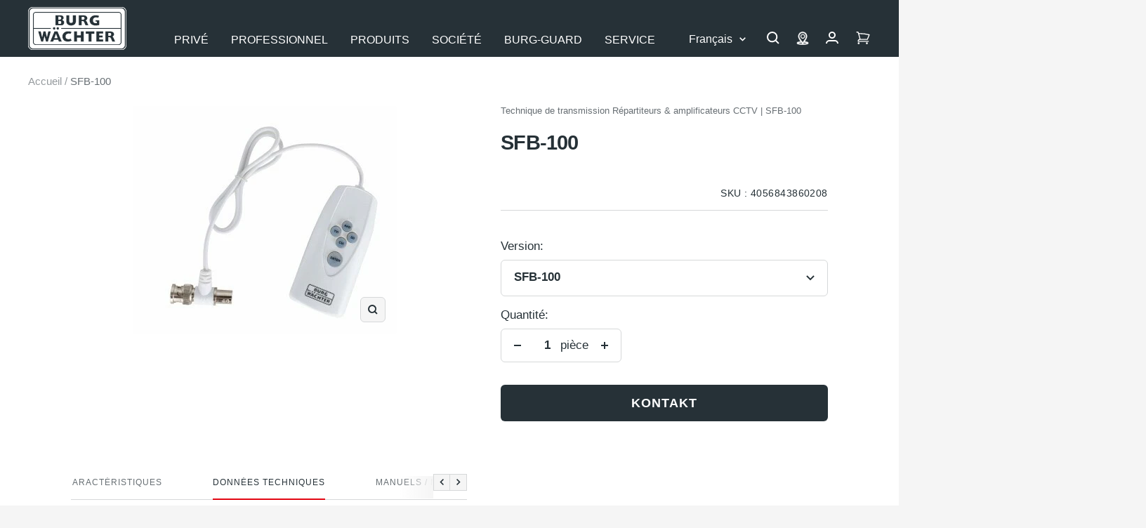

--- FILE ---
content_type: text/javascript; charset=utf-8
request_url: https://burg.biz/fr/cart/update.js
body_size: 467
content:
{"token":"hWN7pJO7qdN6oU1GzMgWmFtq?key=b68e7d16be9fd46e21b8c62d2e3ffe02","note":null,"attributes":{"language":"fr"},"original_total_price":0,"total_price":0,"total_discount":0,"total_weight":0.0,"item_count":0,"items":[],"requires_shipping":false,"currency":"EUR","items_subtotal_price":0,"cart_level_discount_applications":[],"discount_codes":[],"items_changelog":{"added":[]}}

--- FILE ---
content_type: text/javascript; charset=utf-8
request_url: https://burg.biz/fr/products/sfb-100.js
body_size: 699
content:
{"id":7985850417405,"title":"SFB-100","handle":"sfb-100","description":"Das Bedienteil SFB-100 ist die perfekte Ergänzung für unsere 4-in-1 SFC-Kamera Serie. Es unterstützt alle der mit den SFC-Kameras kompatiblen Formate (CVI\/TVI\/AHD\/Analog). Mit Hilfe dieses Zubehörs ist es ganz einfach möglich per Knopfdruck die Kamera in eines der vier Formate umzuschalten. Für das Verständnis bzw. für eine bessere Übersicht, ist das Bedienteil mit farbigen Leuchtioden ausgestattet. Jedes Format leuchtet in seiner eigenen Farbe. Des Weiteren ist ein Aufruf und Steuern des OSD-Menüs der SFC-Kameras im Analog- Modus möglich. Damit wiederum lassen sich alle Einstellungsmöglichkeiten direkt an der Kamera mit Hilfe des SFB-100 Bedienteils auswählen, ohne einen Rekorder zu benötigen. Um die Kamera im Vorfeld auf das richtige Format einzustellen, ist das SFB-100 Bedienteil eine hervorragende kosteneffiziente, und für jedermann einfach zu bedienbare Lösung.","published_at":"2022-12-15T02:31:54+01:00","created_at":"2022-12-15T02:31:54+01:00","vendor":"Burg Guard","type":"Übertragungstechnik CCTV-Verteiler \u0026 Verstärker","tags":["586020","betriebsspannung_2x AAA Batterie","Übertragungstechnik CCTV-Verteiler \u0026 Verstärker"],"price":1400,"price_min":1400,"price_max":1400,"available":true,"price_varies":false,"compare_at_price":null,"compare_at_price_min":0,"compare_at_price_max":0,"compare_at_price_varies":false,"variants":[{"id":43649803124989,"title":"SFB-100","option1":"SFB-100","option2":null,"option3":null,"sku":"4056843860208","requires_shipping":true,"taxable":true,"featured_image":null,"available":true,"name":"SFB-100 - SFB-100","public_title":"SFB-100","options":["SFB-100"],"price":1400,"weight":48,"compare_at_price":null,"inventory_management":"shopify","barcode":null,"quantity_rule":{"min":1,"max":null,"increment":1},"quantity_price_breaks":[],"requires_selling_plan":false,"selling_plan_allocations":[]}],"images":["\/\/cdn.shopify.com\/s\/files\/1\/0609\/6470\/0413\/files\/Produktbild_4056843860208.jpg?v=1738987278"],"featured_image":"\/\/cdn.shopify.com\/s\/files\/1\/0609\/6470\/0413\/files\/Produktbild_4056843860208.jpg?v=1738987278","options":[{"name":"Version","position":1,"values":["SFB-100"]}],"url":"\/fr\/products\/sfb-100","media":[{"alt":"4056843860208","id":45153320894790,"position":1,"preview_image":{"aspect_ratio":1.16,"height":324,"width":376,"src":"https:\/\/cdn.shopify.com\/s\/files\/1\/0609\/6470\/0413\/files\/Produktbild_4056843860208.jpg?v=1738987278"},"aspect_ratio":1.16,"height":324,"media_type":"image","src":"https:\/\/cdn.shopify.com\/s\/files\/1\/0609\/6470\/0413\/files\/Produktbild_4056843860208.jpg?v=1738987278","width":376}],"requires_selling_plan":false,"selling_plan_groups":[]}